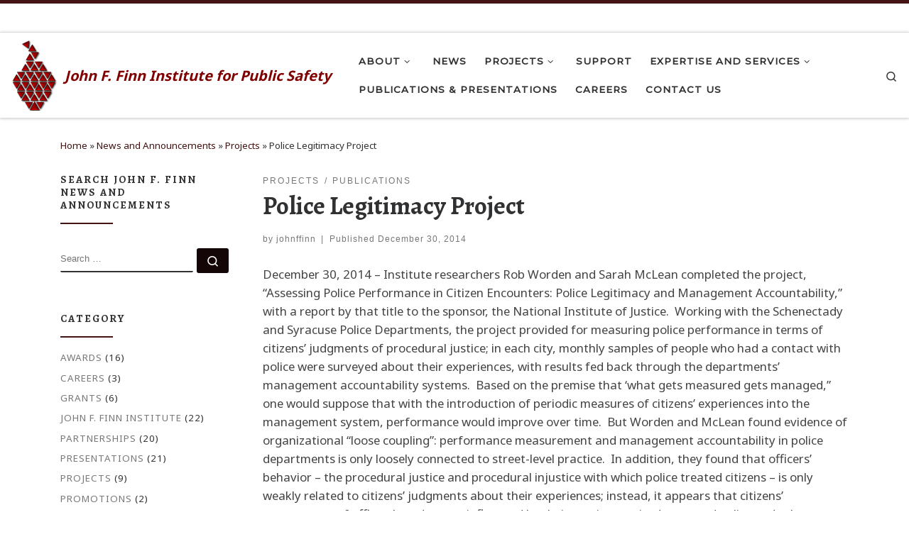

--- FILE ---
content_type: text/html; charset=UTF-8
request_url: https://finninstitute.com/police-legitimacy-project/
body_size: 16995
content:
<!DOCTYPE html>
<!--[if IE 7]>
<html class="ie ie7" dir="ltr" lang="en">
<![endif]-->
<!--[if IE 8]>
<html class="ie ie8" dir="ltr" lang="en">
<![endif]-->
<!--[if !(IE 7) | !(IE 8)  ]><!-->
<html dir="ltr" lang="en" class="no-js">
<!--<![endif]-->
  <head>
  <meta charset="UTF-8" />
  <meta http-equiv="X-UA-Compatible" content="IE=EDGE" />
  <meta name="viewport" content="width=device-width, initial-scale=1.0" />
  <link rel="profile"  href="https://gmpg.org/xfn/11" />
  <link rel="pingback" href="https://finninstitute.com/xmlrpc.php" />
<script>(function(html){html.className = html.className.replace(/\bno-js\b/,'js')})(document.documentElement);</script>
        <style id="wfc-base-style" type="text/css">
             .wfc-reset-menu-item-first-letter .navbar .nav>li>a:first-letter {font-size: inherit;}.format-icon:before {color: #5A5A5A;}article .format-icon.tc-hide-icon:before, .safari article.format-video .format-icon.tc-hide-icon:before, .chrome article.format-video .format-icon.tc-hide-icon:before, .safari article.format-image .format-icon.tc-hide-icon:before, .chrome article.format-image .format-icon.tc-hide-icon:before, .safari article.format-gallery .format-icon.tc-hide-icon:before, .safari article.attachment .format-icon.tc-hide-icon:before, .chrome article.format-gallery .format-icon.tc-hide-icon:before, .chrome article.attachment .format-icon.tc-hide-icon:before {content: none!important;}h2#tc-comment-title.tc-hide-icon:before {content: none!important;}.archive .archive-header h1.format-icon.tc-hide-icon:before {content: none!important;}.tc-sidebar h3.widget-title.tc-hide-icon:before {content: none!important;}.footer-widgets h3.widget-title.tc-hide-icon:before {content: none!important;}.tc-hide-icon i, i.tc-hide-icon {display: none !important;}.carousel-control {font-family: "Helvetica Neue", Helvetica, Arial, sans-serif;}.social-block a {font-size: 18px;}footer#footer .colophon .social-block a {font-size: 16px;}.social-block.widget_social a {font-size: 14px;}
        </style>
        <link rel="stylesheet" id="tc-front-gfonts" href="//fonts.googleapis.com/css?family=Abril+Fatface:regular%7CMontserrat:500%7CMontserrat:300%7CMontserrat:200%7CNoto+Sans:regular%7CNoto+Sans:700&display=swap"><style id="wfc-style-fonts-post_hone" type="text/css" data-origin="server">
/* Setting : H1 headings */ 
#content .entry-content h1 {
font-family : 'Abril Fatface'!important;
}

</style><style id="wfc-style-fonts-post_htwo" type="text/css" data-origin="server">
/* Setting : H2 headings */ 
#content .entry-content h2 {
font-family : 'Montserrat'!important;
}

</style><style id="wfc-style-fonts-post_hthree" type="text/css" data-origin="server">
/* Setting : H3 headings */ 
#content .entry-content h3 {
font-family : 'Montserrat'!important;
}

</style><style id="wfc-style-fonts-post_hfour" type="text/css" data-origin="server">
/* Setting : H4 headings */ 
#content .entry-content h4 {
font-family : 'Montserrat'!important;
}

</style><style id="wfc-style-fonts-body" type="text/css" data-origin="server">
/* Setting : Default website font */ 
body {
font-family : 'Noto Sans'!important;
}

</style><style id="wfc-style-fonts-menu_items" type="text/css" data-origin="server">
/* Setting : Menu items */ 
.tc-header .nav__menu li a.nav__link, .tc-sn .nav__menu li a.nav__link, [class*=nav__menu] .nav__link-wrapper .caret__dropdown-toggler {
font-family : 'Montserrat'!important;
}

</style><style id="wfc-style-fonts-fp_title" type="text/css" data-origin="server">
/* Setting : Featured pages title */ 
.widget-front h4, .fpc-marketing .fpc-widget-front .fp-title {
font-family : 'Abril Fatface'!important;
}

</style><style id="wfc-style-fonts-fp_text" type="text/css" data-origin="server">
/* Setting : Featured pages text */ 
.widget-front p, .fpc-marketing .fpc-widget-front .fp-excerpt {
font-family : 'Noto Sans'!important;
}

</style><style id="wfc-style-fonts-site_title" type="text/css" data-origin="server">
/* Setting : Site title */ 
.tc-header .branding .navbar-brand-sitename {
font-family : Arial Black,Arial Black,Gadget,sans-serif!important;
}

</style><style id="wfc-style-fonts-site_description" type="text/css" data-origin="server">
/* Setting : Site description */ 
.tc-header .header-tagline {
font-family : 'Noto Sans'!important;
}

</style><title>Police Legitimacy Project | John F. Finn</title>

		<!-- All in One SEO 4.9.3 - aioseo.com -->
	<meta name="robots" content="max-image-preview:large" />
	<meta name="author" content="johnffinn"/>
	<meta name="google-site-verification" content="https://finninstitute.com" />
	<link rel="canonical" href="https://finninstitute.com/police-legitimacy-project/" />
	<meta name="generator" content="All in One SEO (AIOSEO) 4.9.3" />
		<script type="application/ld+json" class="aioseo-schema">
			{"@context":"https:\/\/schema.org","@graph":[{"@type":"Article","@id":"https:\/\/finninstitute.com\/police-legitimacy-project\/#article","name":"Police Legitimacy Project | John F. Finn","headline":"Police Legitimacy Project","author":{"@id":"https:\/\/finninstitute.com\/author\/johnffinn\/#author"},"publisher":{"@id":"https:\/\/finninstitute.com\/#organization"},"image":{"@type":"ImageObject","url":"https:\/\/finninstitute.com\/wp-content\/uploads\/2016\/10\/250x270FINN.jpg","width":250,"height":270,"caption":"John F. Finn Institute"},"datePublished":"2014-12-30T04:11:10-05:00","dateModified":"2018-10-11T04:14:47-04:00","inLanguage":"en","mainEntityOfPage":{"@id":"https:\/\/finninstitute.com\/police-legitimacy-project\/#webpage"},"isPartOf":{"@id":"https:\/\/finninstitute.com\/police-legitimacy-project\/#webpage"},"articleSection":"Projects, Publications, National Institute of Justice, Robert E. Worden Ph.D., Sarah J. McLean Ph.D., Schenectady Police, Syracuse Police"},{"@type":"BreadcrumbList","@id":"https:\/\/finninstitute.com\/police-legitimacy-project\/#breadcrumblist","itemListElement":[{"@type":"ListItem","@id":"https:\/\/finninstitute.com#listItem","position":1,"name":"Home","item":"https:\/\/finninstitute.com","nextItem":{"@type":"ListItem","@id":"https:\/\/finninstitute.com\/category\/projects\/#listItem","name":"Projects"}},{"@type":"ListItem","@id":"https:\/\/finninstitute.com\/category\/projects\/#listItem","position":2,"name":"Projects","item":"https:\/\/finninstitute.com\/category\/projects\/","nextItem":{"@type":"ListItem","@id":"https:\/\/finninstitute.com\/police-legitimacy-project\/#listItem","name":"Police Legitimacy Project"},"previousItem":{"@type":"ListItem","@id":"https:\/\/finninstitute.com#listItem","name":"Home"}},{"@type":"ListItem","@id":"https:\/\/finninstitute.com\/police-legitimacy-project\/#listItem","position":3,"name":"Police Legitimacy Project","previousItem":{"@type":"ListItem","@id":"https:\/\/finninstitute.com\/category\/projects\/#listItem","name":"Projects"}}]},{"@type":"Organization","@id":"https:\/\/finninstitute.com\/#organization","name":"John F. Finn","description":"John F. Finn Institute for Public Safety","url":"https:\/\/finninstitute.com\/"},{"@type":"Person","@id":"https:\/\/finninstitute.com\/author\/johnffinn\/#author","url":"https:\/\/finninstitute.com\/author\/johnffinn\/","name":"johnffinn","image":{"@type":"ImageObject","@id":"https:\/\/finninstitute.com\/police-legitimacy-project\/#authorImage","url":"https:\/\/secure.gravatar.com\/avatar\/da83aaa599028dba51c15b91b9cec577f9a1245cabf59701fe33b74cebb17e38?s=96&d=mm&r=g","width":96,"height":96,"caption":"johnffinn"}},{"@type":"WebPage","@id":"https:\/\/finninstitute.com\/police-legitimacy-project\/#webpage","url":"https:\/\/finninstitute.com\/police-legitimacy-project\/","name":"Police Legitimacy Project | John F. Finn","inLanguage":"en","isPartOf":{"@id":"https:\/\/finninstitute.com\/#website"},"breadcrumb":{"@id":"https:\/\/finninstitute.com\/police-legitimacy-project\/#breadcrumblist"},"author":{"@id":"https:\/\/finninstitute.com\/author\/johnffinn\/#author"},"creator":{"@id":"https:\/\/finninstitute.com\/author\/johnffinn\/#author"},"image":{"@type":"ImageObject","url":"https:\/\/finninstitute.com\/wp-content\/uploads\/2016\/10\/250x270FINN.jpg","@id":"https:\/\/finninstitute.com\/police-legitimacy-project\/#mainImage","width":250,"height":270,"caption":"John F. Finn Institute"},"primaryImageOfPage":{"@id":"https:\/\/finninstitute.com\/police-legitimacy-project\/#mainImage"},"datePublished":"2014-12-30T04:11:10-05:00","dateModified":"2018-10-11T04:14:47-04:00"},{"@type":"WebSite","@id":"https:\/\/finninstitute.com\/#website","url":"https:\/\/finninstitute.com\/","name":"John F. Finn","description":"John F. Finn Institute for Public Safety","inLanguage":"en","publisher":{"@id":"https:\/\/finninstitute.com\/#organization"}}]}
		</script>
		<!-- All in One SEO -->

<link rel="alternate" type="application/rss+xml" title="John F. Finn &raquo; Feed" href="https://finninstitute.com/feed/" />
<link rel="alternate" type="application/rss+xml" title="John F. Finn &raquo; Comments Feed" href="https://finninstitute.com/comments/feed/" />
<link rel="alternate" title="oEmbed (JSON)" type="application/json+oembed" href="https://finninstitute.com/wp-json/oembed/1.0/embed?url=https%3A%2F%2Ffinninstitute.com%2Fpolice-legitimacy-project%2F" />
<link rel="alternate" title="oEmbed (XML)" type="text/xml+oembed" href="https://finninstitute.com/wp-json/oembed/1.0/embed?url=https%3A%2F%2Ffinninstitute.com%2Fpolice-legitimacy-project%2F&#038;format=xml" />
<style id='wp-img-auto-sizes-contain-inline-css'>
img:is([sizes=auto i],[sizes^="auto," i]){contain-intrinsic-size:3000px 1500px}
/*# sourceURL=wp-img-auto-sizes-contain-inline-css */
</style>
<style id='wp-emoji-styles-inline-css'>

	img.wp-smiley, img.emoji {
		display: inline !important;
		border: none !important;
		box-shadow: none !important;
		height: 1em !important;
		width: 1em !important;
		margin: 0 0.07em !important;
		vertical-align: -0.1em !important;
		background: none !important;
		padding: 0 !important;
	}
/*# sourceURL=wp-emoji-styles-inline-css */
</style>
<style id='wp-block-library-inline-css'>
:root{--wp-block-synced-color:#7a00df;--wp-block-synced-color--rgb:122,0,223;--wp-bound-block-color:var(--wp-block-synced-color);--wp-editor-canvas-background:#ddd;--wp-admin-theme-color:#007cba;--wp-admin-theme-color--rgb:0,124,186;--wp-admin-theme-color-darker-10:#006ba1;--wp-admin-theme-color-darker-10--rgb:0,107,160.5;--wp-admin-theme-color-darker-20:#005a87;--wp-admin-theme-color-darker-20--rgb:0,90,135;--wp-admin-border-width-focus:2px}@media (min-resolution:192dpi){:root{--wp-admin-border-width-focus:1.5px}}.wp-element-button{cursor:pointer}:root .has-very-light-gray-background-color{background-color:#eee}:root .has-very-dark-gray-background-color{background-color:#313131}:root .has-very-light-gray-color{color:#eee}:root .has-very-dark-gray-color{color:#313131}:root .has-vivid-green-cyan-to-vivid-cyan-blue-gradient-background{background:linear-gradient(135deg,#00d084,#0693e3)}:root .has-purple-crush-gradient-background{background:linear-gradient(135deg,#34e2e4,#4721fb 50%,#ab1dfe)}:root .has-hazy-dawn-gradient-background{background:linear-gradient(135deg,#faaca8,#dad0ec)}:root .has-subdued-olive-gradient-background{background:linear-gradient(135deg,#fafae1,#67a671)}:root .has-atomic-cream-gradient-background{background:linear-gradient(135deg,#fdd79a,#004a59)}:root .has-nightshade-gradient-background{background:linear-gradient(135deg,#330968,#31cdcf)}:root .has-midnight-gradient-background{background:linear-gradient(135deg,#020381,#2874fc)}:root{--wp--preset--font-size--normal:16px;--wp--preset--font-size--huge:42px}.has-regular-font-size{font-size:1em}.has-larger-font-size{font-size:2.625em}.has-normal-font-size{font-size:var(--wp--preset--font-size--normal)}.has-huge-font-size{font-size:var(--wp--preset--font-size--huge)}.has-text-align-center{text-align:center}.has-text-align-left{text-align:left}.has-text-align-right{text-align:right}.has-fit-text{white-space:nowrap!important}#end-resizable-editor-section{display:none}.aligncenter{clear:both}.items-justified-left{justify-content:flex-start}.items-justified-center{justify-content:center}.items-justified-right{justify-content:flex-end}.items-justified-space-between{justify-content:space-between}.screen-reader-text{border:0;clip-path:inset(50%);height:1px;margin:-1px;overflow:hidden;padding:0;position:absolute;width:1px;word-wrap:normal!important}.screen-reader-text:focus{background-color:#ddd;clip-path:none;color:#444;display:block;font-size:1em;height:auto;left:5px;line-height:normal;padding:15px 23px 14px;text-decoration:none;top:5px;width:auto;z-index:100000}html :where(.has-border-color){border-style:solid}html :where([style*=border-top-color]){border-top-style:solid}html :where([style*=border-right-color]){border-right-style:solid}html :where([style*=border-bottom-color]){border-bottom-style:solid}html :where([style*=border-left-color]){border-left-style:solid}html :where([style*=border-width]){border-style:solid}html :where([style*=border-top-width]){border-top-style:solid}html :where([style*=border-right-width]){border-right-style:solid}html :where([style*=border-bottom-width]){border-bottom-style:solid}html :where([style*=border-left-width]){border-left-style:solid}html :where(img[class*=wp-image-]){height:auto;max-width:100%}:where(figure){margin:0 0 1em}html :where(.is-position-sticky){--wp-admin--admin-bar--position-offset:var(--wp-admin--admin-bar--height,0px)}@media screen and (max-width:600px){html :where(.is-position-sticky){--wp-admin--admin-bar--position-offset:0px}}

/*# sourceURL=wp-block-library-inline-css */
</style><style id='global-styles-inline-css'>
:root{--wp--preset--aspect-ratio--square: 1;--wp--preset--aspect-ratio--4-3: 4/3;--wp--preset--aspect-ratio--3-4: 3/4;--wp--preset--aspect-ratio--3-2: 3/2;--wp--preset--aspect-ratio--2-3: 2/3;--wp--preset--aspect-ratio--16-9: 16/9;--wp--preset--aspect-ratio--9-16: 9/16;--wp--preset--color--black: #000000;--wp--preset--color--cyan-bluish-gray: #abb8c3;--wp--preset--color--white: #ffffff;--wp--preset--color--pale-pink: #f78da7;--wp--preset--color--vivid-red: #cf2e2e;--wp--preset--color--luminous-vivid-orange: #ff6900;--wp--preset--color--luminous-vivid-amber: #fcb900;--wp--preset--color--light-green-cyan: #7bdcb5;--wp--preset--color--vivid-green-cyan: #00d084;--wp--preset--color--pale-cyan-blue: #8ed1fc;--wp--preset--color--vivid-cyan-blue: #0693e3;--wp--preset--color--vivid-purple: #9b51e0;--wp--preset--gradient--vivid-cyan-blue-to-vivid-purple: linear-gradient(135deg,rgb(6,147,227) 0%,rgb(155,81,224) 100%);--wp--preset--gradient--light-green-cyan-to-vivid-green-cyan: linear-gradient(135deg,rgb(122,220,180) 0%,rgb(0,208,130) 100%);--wp--preset--gradient--luminous-vivid-amber-to-luminous-vivid-orange: linear-gradient(135deg,rgb(252,185,0) 0%,rgb(255,105,0) 100%);--wp--preset--gradient--luminous-vivid-orange-to-vivid-red: linear-gradient(135deg,rgb(255,105,0) 0%,rgb(207,46,46) 100%);--wp--preset--gradient--very-light-gray-to-cyan-bluish-gray: linear-gradient(135deg,rgb(238,238,238) 0%,rgb(169,184,195) 100%);--wp--preset--gradient--cool-to-warm-spectrum: linear-gradient(135deg,rgb(74,234,220) 0%,rgb(151,120,209) 20%,rgb(207,42,186) 40%,rgb(238,44,130) 60%,rgb(251,105,98) 80%,rgb(254,248,76) 100%);--wp--preset--gradient--blush-light-purple: linear-gradient(135deg,rgb(255,206,236) 0%,rgb(152,150,240) 100%);--wp--preset--gradient--blush-bordeaux: linear-gradient(135deg,rgb(254,205,165) 0%,rgb(254,45,45) 50%,rgb(107,0,62) 100%);--wp--preset--gradient--luminous-dusk: linear-gradient(135deg,rgb(255,203,112) 0%,rgb(199,81,192) 50%,rgb(65,88,208) 100%);--wp--preset--gradient--pale-ocean: linear-gradient(135deg,rgb(255,245,203) 0%,rgb(182,227,212) 50%,rgb(51,167,181) 100%);--wp--preset--gradient--electric-grass: linear-gradient(135deg,rgb(202,248,128) 0%,rgb(113,206,126) 100%);--wp--preset--gradient--midnight: linear-gradient(135deg,rgb(2,3,129) 0%,rgb(40,116,252) 100%);--wp--preset--font-size--small: 13px;--wp--preset--font-size--medium: 20px;--wp--preset--font-size--large: 36px;--wp--preset--font-size--x-large: 42px;--wp--preset--spacing--20: 0.44rem;--wp--preset--spacing--30: 0.67rem;--wp--preset--spacing--40: 1rem;--wp--preset--spacing--50: 1.5rem;--wp--preset--spacing--60: 2.25rem;--wp--preset--spacing--70: 3.38rem;--wp--preset--spacing--80: 5.06rem;--wp--preset--shadow--natural: 6px 6px 9px rgba(0, 0, 0, 0.2);--wp--preset--shadow--deep: 12px 12px 50px rgba(0, 0, 0, 0.4);--wp--preset--shadow--sharp: 6px 6px 0px rgba(0, 0, 0, 0.2);--wp--preset--shadow--outlined: 6px 6px 0px -3px rgb(255, 255, 255), 6px 6px rgb(0, 0, 0);--wp--preset--shadow--crisp: 6px 6px 0px rgb(0, 0, 0);}:where(.is-layout-flex){gap: 0.5em;}:where(.is-layout-grid){gap: 0.5em;}body .is-layout-flex{display: flex;}.is-layout-flex{flex-wrap: wrap;align-items: center;}.is-layout-flex > :is(*, div){margin: 0;}body .is-layout-grid{display: grid;}.is-layout-grid > :is(*, div){margin: 0;}:where(.wp-block-columns.is-layout-flex){gap: 2em;}:where(.wp-block-columns.is-layout-grid){gap: 2em;}:where(.wp-block-post-template.is-layout-flex){gap: 1.25em;}:where(.wp-block-post-template.is-layout-grid){gap: 1.25em;}.has-black-color{color: var(--wp--preset--color--black) !important;}.has-cyan-bluish-gray-color{color: var(--wp--preset--color--cyan-bluish-gray) !important;}.has-white-color{color: var(--wp--preset--color--white) !important;}.has-pale-pink-color{color: var(--wp--preset--color--pale-pink) !important;}.has-vivid-red-color{color: var(--wp--preset--color--vivid-red) !important;}.has-luminous-vivid-orange-color{color: var(--wp--preset--color--luminous-vivid-orange) !important;}.has-luminous-vivid-amber-color{color: var(--wp--preset--color--luminous-vivid-amber) !important;}.has-light-green-cyan-color{color: var(--wp--preset--color--light-green-cyan) !important;}.has-vivid-green-cyan-color{color: var(--wp--preset--color--vivid-green-cyan) !important;}.has-pale-cyan-blue-color{color: var(--wp--preset--color--pale-cyan-blue) !important;}.has-vivid-cyan-blue-color{color: var(--wp--preset--color--vivid-cyan-blue) !important;}.has-vivid-purple-color{color: var(--wp--preset--color--vivid-purple) !important;}.has-black-background-color{background-color: var(--wp--preset--color--black) !important;}.has-cyan-bluish-gray-background-color{background-color: var(--wp--preset--color--cyan-bluish-gray) !important;}.has-white-background-color{background-color: var(--wp--preset--color--white) !important;}.has-pale-pink-background-color{background-color: var(--wp--preset--color--pale-pink) !important;}.has-vivid-red-background-color{background-color: var(--wp--preset--color--vivid-red) !important;}.has-luminous-vivid-orange-background-color{background-color: var(--wp--preset--color--luminous-vivid-orange) !important;}.has-luminous-vivid-amber-background-color{background-color: var(--wp--preset--color--luminous-vivid-amber) !important;}.has-light-green-cyan-background-color{background-color: var(--wp--preset--color--light-green-cyan) !important;}.has-vivid-green-cyan-background-color{background-color: var(--wp--preset--color--vivid-green-cyan) !important;}.has-pale-cyan-blue-background-color{background-color: var(--wp--preset--color--pale-cyan-blue) !important;}.has-vivid-cyan-blue-background-color{background-color: var(--wp--preset--color--vivid-cyan-blue) !important;}.has-vivid-purple-background-color{background-color: var(--wp--preset--color--vivid-purple) !important;}.has-black-border-color{border-color: var(--wp--preset--color--black) !important;}.has-cyan-bluish-gray-border-color{border-color: var(--wp--preset--color--cyan-bluish-gray) !important;}.has-white-border-color{border-color: var(--wp--preset--color--white) !important;}.has-pale-pink-border-color{border-color: var(--wp--preset--color--pale-pink) !important;}.has-vivid-red-border-color{border-color: var(--wp--preset--color--vivid-red) !important;}.has-luminous-vivid-orange-border-color{border-color: var(--wp--preset--color--luminous-vivid-orange) !important;}.has-luminous-vivid-amber-border-color{border-color: var(--wp--preset--color--luminous-vivid-amber) !important;}.has-light-green-cyan-border-color{border-color: var(--wp--preset--color--light-green-cyan) !important;}.has-vivid-green-cyan-border-color{border-color: var(--wp--preset--color--vivid-green-cyan) !important;}.has-pale-cyan-blue-border-color{border-color: var(--wp--preset--color--pale-cyan-blue) !important;}.has-vivid-cyan-blue-border-color{border-color: var(--wp--preset--color--vivid-cyan-blue) !important;}.has-vivid-purple-border-color{border-color: var(--wp--preset--color--vivid-purple) !important;}.has-vivid-cyan-blue-to-vivid-purple-gradient-background{background: var(--wp--preset--gradient--vivid-cyan-blue-to-vivid-purple) !important;}.has-light-green-cyan-to-vivid-green-cyan-gradient-background{background: var(--wp--preset--gradient--light-green-cyan-to-vivid-green-cyan) !important;}.has-luminous-vivid-amber-to-luminous-vivid-orange-gradient-background{background: var(--wp--preset--gradient--luminous-vivid-amber-to-luminous-vivid-orange) !important;}.has-luminous-vivid-orange-to-vivid-red-gradient-background{background: var(--wp--preset--gradient--luminous-vivid-orange-to-vivid-red) !important;}.has-very-light-gray-to-cyan-bluish-gray-gradient-background{background: var(--wp--preset--gradient--very-light-gray-to-cyan-bluish-gray) !important;}.has-cool-to-warm-spectrum-gradient-background{background: var(--wp--preset--gradient--cool-to-warm-spectrum) !important;}.has-blush-light-purple-gradient-background{background: var(--wp--preset--gradient--blush-light-purple) !important;}.has-blush-bordeaux-gradient-background{background: var(--wp--preset--gradient--blush-bordeaux) !important;}.has-luminous-dusk-gradient-background{background: var(--wp--preset--gradient--luminous-dusk) !important;}.has-pale-ocean-gradient-background{background: var(--wp--preset--gradient--pale-ocean) !important;}.has-electric-grass-gradient-background{background: var(--wp--preset--gradient--electric-grass) !important;}.has-midnight-gradient-background{background: var(--wp--preset--gradient--midnight) !important;}.has-small-font-size{font-size: var(--wp--preset--font-size--small) !important;}.has-medium-font-size{font-size: var(--wp--preset--font-size--medium) !important;}.has-large-font-size{font-size: var(--wp--preset--font-size--large) !important;}.has-x-large-font-size{font-size: var(--wp--preset--font-size--x-large) !important;}
/*# sourceURL=global-styles-inline-css */
</style>

<style id='classic-theme-styles-inline-css'>
/*! This file is auto-generated */
.wp-block-button__link{color:#fff;background-color:#32373c;border-radius:9999px;box-shadow:none;text-decoration:none;padding:calc(.667em + 2px) calc(1.333em + 2px);font-size:1.125em}.wp-block-file__button{background:#32373c;color:#fff;text-decoration:none}
/*# sourceURL=/wp-includes/css/classic-themes.min.css */
</style>
<link rel='stylesheet' id='ctf_styles-css' href='https://finninstitute.com/wp-content/plugins/custom-twitter-feeds/css/ctf-styles.min.css?ver=2.3.1' media='all' />
<link rel='stylesheet' id='customizr-main-css' href='https://finninstitute.com/wp-content/themes/customizr-pro/assets/front/css/style.min.css?ver=2.4.27' media='all' />
<style id='customizr-main-inline-css'>
::-moz-selection{background-color:#441313}::selection{background-color:#441313}a,.btn-skin:active,.btn-skin:focus,.btn-skin:hover,.btn-skin.inverted,.grid-container__classic .post-type__icon,.post-type__icon:hover .icn-format,.grid-container__classic .post-type__icon:hover .icn-format,[class*='grid-container__'] .entry-title a.czr-title:hover,input[type=checkbox]:checked::before{color:#441313}.czr-css-loader > div ,.btn-skin,.btn-skin:active,.btn-skin:focus,.btn-skin:hover,.btn-skin-h-dark,.btn-skin-h-dark.inverted:active,.btn-skin-h-dark.inverted:focus,.btn-skin-h-dark.inverted:hover{border-color:#441313}.tc-header.border-top{border-top-color:#441313}[class*='grid-container__'] .entry-title a:hover::after,.grid-container__classic .post-type__icon,.btn-skin,.btn-skin.inverted:active,.btn-skin.inverted:focus,.btn-skin.inverted:hover,.btn-skin-h-dark,.btn-skin-h-dark.inverted:active,.btn-skin-h-dark.inverted:focus,.btn-skin-h-dark.inverted:hover,.sidebar .widget-title::after,input[type=radio]:checked::before{background-color:#441313}.btn-skin-light:active,.btn-skin-light:focus,.btn-skin-light:hover,.btn-skin-light.inverted{color:#802424}input:not([type='submit']):not([type='button']):not([type='number']):not([type='checkbox']):not([type='radio']):focus,textarea:focus,.btn-skin-light,.btn-skin-light.inverted,.btn-skin-light:active,.btn-skin-light:focus,.btn-skin-light:hover,.btn-skin-light.inverted:active,.btn-skin-light.inverted:focus,.btn-skin-light.inverted:hover{border-color:#802424}.btn-skin-light,.btn-skin-light.inverted:active,.btn-skin-light.inverted:focus,.btn-skin-light.inverted:hover{background-color:#802424}.btn-skin-lightest:active,.btn-skin-lightest:focus,.btn-skin-lightest:hover,.btn-skin-lightest.inverted{color:#942929}.btn-skin-lightest,.btn-skin-lightest.inverted,.btn-skin-lightest:active,.btn-skin-lightest:focus,.btn-skin-lightest:hover,.btn-skin-lightest.inverted:active,.btn-skin-lightest.inverted:focus,.btn-skin-lightest.inverted:hover{border-color:#942929}.btn-skin-lightest,.btn-skin-lightest.inverted:active,.btn-skin-lightest.inverted:focus,.btn-skin-lightest.inverted:hover{background-color:#942929}.pagination,a:hover,a:focus,a:active,.btn-skin-dark:active,.btn-skin-dark:focus,.btn-skin-dark:hover,.btn-skin-dark.inverted,.btn-skin-dark-oh:active,.btn-skin-dark-oh:focus,.btn-skin-dark-oh:hover,.post-info a:not(.btn):hover,.grid-container__classic .post-type__icon .icn-format,[class*='grid-container__'] .hover .entry-title a,.widget-area a:not(.btn):hover,a.czr-format-link:hover,.format-link.hover a.czr-format-link,button[type=submit]:hover,button[type=submit]:active,button[type=submit]:focus,input[type=submit]:hover,input[type=submit]:active,input[type=submit]:focus,.tabs .nav-link:hover,.tabs .nav-link.active,.tabs .nav-link.active:hover,.tabs .nav-link.active:focus{color:#140606}.grid-container__classic.tc-grid-border .grid__item,.btn-skin-dark,.btn-skin-dark.inverted,button[type=submit],input[type=submit],.btn-skin-dark:active,.btn-skin-dark:focus,.btn-skin-dark:hover,.btn-skin-dark.inverted:active,.btn-skin-dark.inverted:focus,.btn-skin-dark.inverted:hover,.btn-skin-h-dark:active,.btn-skin-h-dark:focus,.btn-skin-h-dark:hover,.btn-skin-h-dark.inverted,.btn-skin-h-dark.inverted,.btn-skin-h-dark.inverted,.btn-skin-dark-oh:active,.btn-skin-dark-oh:focus,.btn-skin-dark-oh:hover,.btn-skin-dark-oh.inverted:active,.btn-skin-dark-oh.inverted:focus,.btn-skin-dark-oh.inverted:hover,button[type=submit]:hover,button[type=submit]:active,button[type=submit]:focus,input[type=submit]:hover,input[type=submit]:active,input[type=submit]:focus{border-color:#140606}.btn-skin-dark,.btn-skin-dark.inverted:active,.btn-skin-dark.inverted:focus,.btn-skin-dark.inverted:hover,.btn-skin-h-dark:active,.btn-skin-h-dark:focus,.btn-skin-h-dark:hover,.btn-skin-h-dark.inverted,.btn-skin-h-dark.inverted,.btn-skin-h-dark.inverted,.btn-skin-dark-oh.inverted:active,.btn-skin-dark-oh.inverted:focus,.btn-skin-dark-oh.inverted:hover,.grid-container__classic .post-type__icon:hover,button[type=submit],input[type=submit],.czr-link-hover-underline .widgets-list-layout-links a:not(.btn)::before,.czr-link-hover-underline .widget_archive a:not(.btn)::before,.czr-link-hover-underline .widget_nav_menu a:not(.btn)::before,.czr-link-hover-underline .widget_rss ul a:not(.btn)::before,.czr-link-hover-underline .widget_recent_entries a:not(.btn)::before,.czr-link-hover-underline .widget_categories a:not(.btn)::before,.czr-link-hover-underline .widget_meta a:not(.btn)::before,.czr-link-hover-underline .widget_recent_comments a:not(.btn)::before,.czr-link-hover-underline .widget_pages a:not(.btn)::before,.czr-link-hover-underline .widget_calendar a:not(.btn)::before,[class*='grid-container__'] .hover .entry-title a::after,a.czr-format-link::before,.comment-author a::before,.comment-link::before,.tabs .nav-link.active::before{background-color:#140606}.btn-skin-dark-shaded:active,.btn-skin-dark-shaded:focus,.btn-skin-dark-shaded:hover,.btn-skin-dark-shaded.inverted{background-color:rgba(20,6,6,0.2)}.btn-skin-dark-shaded,.btn-skin-dark-shaded.inverted:active,.btn-skin-dark-shaded.inverted:focus,.btn-skin-dark-shaded.inverted:hover{background-color:rgba(20,6,6,0.8)}.navbar-brand,.header-tagline,h1,h2,h3,.tc-dropcap { font-family : 'Alegreya';font-weight : 700; }
body { font-family : 'Roboto'; }

.tc-header.border-top { border-top-width: 5px; border-top-style: solid }
      .sticky-enabled .czr-shrink-on .branding__container img {
        height:60px!important;width:auto!important
      }
              .sticky-enabled .czr-shrink-on .navbar-brand-sitename {
                font-size: 0.8em;
                opacity: 0.8;
              }
#czr-push-footer { display: none; visibility: hidden; }
        .czr-sticky-footer #czr-push-footer.sticky-footer-enabled { display: block; }
        
/*# sourceURL=customizr-main-inline-css */
</style>
<link rel='stylesheet' id='customizr-ms-respond-css' href='https://finninstitute.com/wp-content/themes/customizr-pro/assets/front/css/style-modular-scale.min.css?ver=2.4.27' media='all' />
<link rel='stylesheet' id='customizr-style-css' href='https://finninstitute.com/wp-content/themes/customizr-pro-child1/style.css?ver=2.1.1541623832' media='all' />
<script id="jquery-core-js-extra">
var ctf = {"ajax_url":"https://finninstitute.com/wp-admin/admin-ajax.php"};
//# sourceURL=jquery-core-js-extra
</script>
<script id="nb-jquery" src="https://finninstitute.com/wp-includes/js/jquery/jquery.min.js?ver=3.7.1" id="jquery-core-js"></script>
<script src="https://finninstitute.com/wp-includes/js/jquery/jquery-migrate.min.js?ver=3.4.1" id="jquery-migrate-js"></script>
<script src="https://finninstitute.com/wp-content/plugins/flowpaper-lite-pdf-flipbook/assets/lity/lity.min.js" id="lity-js-js"></script>
<script src="https://finninstitute.com/wp-content/themes/customizr-pro/assets/front/js/libs/modernizr.min.js?ver=2.4.27" id="modernizr-js"></script>
<script src="https://finninstitute.com/wp-includes/js/underscore.min.js?ver=1.13.7" id="underscore-js"></script>
<script id="tc-scripts-js-extra">
var CZRParams = {"assetsPath":"https://finninstitute.com/wp-content/themes/customizr-pro/assets/front/","mainScriptUrl":"https://finninstitute.com/wp-content/themes/customizr-pro/assets/front/js/tc-scripts.min.js?2.4.27","deferFontAwesome":"1","fontAwesomeUrl":"https://finninstitute.com/wp-content/themes/customizr-pro/assets/shared/fonts/fa/css/fontawesome-all.min.css?2.4.27","_disabled":[],"centerSliderImg":"1","isLightBoxEnabled":"1","SmoothScroll":{"Enabled":true,"Options":{"touchpadSupport":false}},"isAnchorScrollEnabled":"","anchorSmoothScrollExclude":{"simple":["[class*=edd]",".carousel-control","[data-toggle=\"modal\"]","[data-toggle=\"dropdown\"]","[data-toggle=\"czr-dropdown\"]","[data-toggle=\"tooltip\"]","[data-toggle=\"popover\"]","[data-toggle=\"collapse\"]","[data-toggle=\"czr-collapse\"]","[data-toggle=\"tab\"]","[data-toggle=\"pill\"]","[data-toggle=\"czr-pill\"]","[class*=upme]","[class*=um-]"],"deep":{"classes":[],"ids":[]}},"timerOnScrollAllBrowsers":"1","centerAllImg":"1","HasComments":"","LoadModernizr":"1","stickyHeader":"1","extLinksStyle":"","extLinksTargetExt":"","extLinksSkipSelectors":{"classes":["btn","button"],"ids":[]},"dropcapEnabled":"","dropcapWhere":{"post":"","page":""},"dropcapMinWords":"50","dropcapSkipSelectors":{"tags":["IMG","IFRAME","H1","H2","H3","H4","H5","H6","BLOCKQUOTE","UL","OL"],"classes":["btn"],"id":[]},"imgSmartLoadEnabled":"1","imgSmartLoadOpts":{"parentSelectors":["[class*=grid-container], .article-container",".__before_main_wrapper",".widget-front",".post-related-articles",".tc-singular-thumbnail-wrapper",".sek-module-inner"],"opts":{"excludeImg":[".tc-holder-img"]}},"imgSmartLoadsForSliders":"1","pluginCompats":[],"isWPMobile":"","menuStickyUserSettings":{"desktop":"stick_up","mobile":"stick_up"},"adminAjaxUrl":"https://finninstitute.com/wp-admin/admin-ajax.php","ajaxUrl":"https://finninstitute.com/?czrajax=1","frontNonce":{"id":"CZRFrontNonce","handle":"1437540fe8"},"isDevMode":"","isModernStyle":"1","i18n":{"Permanently dismiss":"Permanently dismiss"},"frontNotifications":{"welcome":{"enabled":false,"content":"","dismissAction":"dismiss_welcome_note_front"}},"preloadGfonts":"1","googleFonts":"Alegreya:700%7CRoboto","version":"2.4.27"};
//# sourceURL=tc-scripts-js-extra
</script>
<script src="https://finninstitute.com/wp-content/themes/customizr-pro/assets/front/js/tc-scripts.min.js?ver=2.4.27" id="tc-scripts-js" defer></script>
<link rel="https://api.w.org/" href="https://finninstitute.com/wp-json/" /><link rel="alternate" title="JSON" type="application/json" href="https://finninstitute.com/wp-json/wp/v2/posts/680" /><link rel="EditURI" type="application/rsd+xml" title="RSD" href="https://finninstitute.com/xmlrpc.php?rsd" />
<meta name="generator" content="WordPress 6.9" />
<link rel='shortlink' href='https://finninstitute.com/?p=680' />
              <link rel="preload" as="font" type="font/woff2" href="https://finninstitute.com/wp-content/themes/customizr-pro/assets/shared/fonts/customizr/customizr.woff2?128396981" crossorigin="anonymous"/>
            <link rel="icon" href="https://finninstitute.com/wp-content/uploads/2018/02/Finn-Logo-135x150.png" sizes="32x32" />
<link rel="icon" href="https://finninstitute.com/wp-content/uploads/2018/02/Finn-Logo.png" sizes="192x192" />
<link rel="apple-touch-icon" href="https://finninstitute.com/wp-content/uploads/2018/02/Finn-Logo.png" />
<meta name="msapplication-TileImage" content="https://finninstitute.com/wp-content/uploads/2018/02/Finn-Logo.png" />
<style id="wfc-style-post_hone" type="text/css" data-origin="server">
/* Setting : H1 headings */ 
#content .entry-content h1 {
font-size : 1.25rem;
font-weight : 500;
color : #800000;
}

/* Setting : H1 headings */ 
#content .entry-content h1:hover {
color : #800000;
}

</style><style id="wfc-style-post_htwo" type="text/css" data-origin="server">
/* Setting : H2 headings */ 
#content .entry-content h2 {
font-size : 1.09rem;
color : #404040;
}

/* Setting : H2 headings */ 
#content .entry-content h2:hover {
color : #f4d58d;
}

</style><style id="wfc-style-post_hthree" type="text/css" data-origin="server">
/* Setting : H3 headings */ 
#content .entry-content h3 {
}

/* Setting : H3 headings */ 
#content .entry-content h3:hover {
color : #800000;
}

</style><style id="wfc-style-post_hfour" type="text/css" data-origin="server">
/* Setting : H4 headings */ 
#content .entry-content h4 {
font-size : 0.91rem;
}

</style><style id="wfc-style-body" type="text/css" data-origin="server">
/* Setting : Default website font */ 
body {
font-size : 0.88rem;
}

</style><style id="wfc-style-fp_title" type="text/css" data-origin="server">
/* Setting : Featured pages title */ 
.widget-front h4, .fpc-marketing .fpc-widget-front .fp-title {
font-size : 1.13rem;
color : #800000;
}

/* Setting : Featured pages title */ 
.widget-front h4:hover, .fpc-marketing .fpc-widget-front .fp-title:hover {
color : #d4d58d;
}

</style><style id="wfc-style-fp_text" type="text/css" data-origin="server">
/* Setting : Featured pages text */ 
.widget-front p, .fpc-marketing .fpc-widget-front .fp-excerpt {
color : #404040;
}

/* Setting : Featured pages text */ 
.widget-front p:hover, .fpc-marketing .fpc-widget-front .fp-excerpt:hover {
color : #800000;
}

</style><style id="wfc-style-site_title" type="text/css" data-origin="server">
/* Setting : Site title */ 
.tc-header .branding .navbar-brand-sitename {
font-size : 1.38rem;
color : #800000;
}

/* Setting : Site title */ 
.tc-header .branding .navbar-brand-sitename:hover {
color : #404040;
}

</style><style id="wfc-style-site_description" type="text/css" data-origin="server">
/* Setting : Site description */ 
.tc-header .header-tagline {
font-size : 1.25rem;
color : #800000;
}

</style></head>

  <body class="nb-3-3-8 nb-pro-1-0-17 nimble-no-local-data-skp__post_post_680 nimble-no-group-site-tmpl-skp__all_post wp-singular post-template-default single single-post postid-680 single-format-standard wp-embed-responsive wp-theme-customizr-pro wp-child-theme-customizr-pro-child1 sek-hide-rc-badge czr-link-hover-underline-off header-skin-light footer-skin-dark czr-l-sidebar tc-center-images czr-full-layout customizr-pro-2-4-27-with-child-theme czr-sticky-footer">
          <a class="screen-reader-text skip-link" href="#content">Skip to content</a>
    
    
    <div id="tc-page-wrap" class="">

      <header class="tpnav-header__header tc-header sl-logo_left sticky-brand-shrink-on sticky-transparent border-top czr-submenu-fade czr-submenu-move" >
    <div class="topbar-navbar__wrapper " >
  <div class="container">
        <div class="row flex-row flex-lg-nowrap justify-content-start justify-content-lg-end align-items-center topbar-navbar__row">
                                <div class="topbar-nav__socials social-links col col-auto ">
          <ul class="socials " >
  <li ><a rel="nofollow noopener noreferrer" class="social-icon icon-feed"  title="Subscribe to my rss feed" aria-label="Subscribe to my rss feed" href="https://finninstitute.com/feed/rss/"  target="_blank"  style="font-size:20px"><i class="fas fa-rss"></i></a></li> <li ><a rel="nofollow noopener noreferrer" class="social-icon icon-linkedin"  title="Follow us on Linkedin" aria-label="Follow us on Linkedin" href="https://www.linkedin.com/company/the-john-f.-finn-institute-for-public-safety-inc./"  target="_blank"  style="font-size:20px"><i class="fab fa-linkedin"></i></a></li> <li ><a  class="social-icon icon-phone"  title="518-456-6323" aria-label="518-456-6323" href="tel:+1-518-456-6323"  target="_blank"  style="font-size:20px"><i class="fas fa-phone"></i></a></li> <li ><a rel="nofollow noopener noreferrer" class="social-icon icon-twitter"  title="Follow us on Twitter" aria-label="Follow us on Twitter" href="http://twitter.com/5x5Lab"  target="_blank"  style="font-size:20px"><i class="fab fa-twitter"></i></a></li></ul>
        </div>
                </div>
      </div>
</div>    <div class="primary-navbar__wrapper d-none d-lg-block has-horizontal-menu has-branding-aside desktop-sticky" >
  <div class="container-fluid">
    <div class="row align-items-center flex-row primary-navbar__row">
      <div class="branding__container col col-auto" >
  <div class="branding align-items-center flex-column ">
    <div class="branding-row d-flex flex-row align-items-center align-self-start">
      <div class="navbar-brand col-auto " >
  <a class="navbar-brand-sitelogo" href="https://finninstitute.com/"  aria-label="John F. Finn | John F. Finn Institute for Public Safety" >
    <img src="https://finninstitute.com/wp-content/uploads/2018/02/Finn-Logo.png" alt="Back Home" class="" width="135" height="195" style="max-width:250px;max-height:100px" data-no-retina>  </a>
</div>
          <div class="branding-aside col-auto flex-column d-flex">
          <span class="header-tagline " >
  John F. Finn Institute for Public Safety</span>

          </div>
                </div>
      </div>
</div>
      <div class="primary-nav__container justify-content-lg-around col col-lg-auto flex-lg-column" >
  <div class="primary-nav__wrapper flex-lg-row align-items-center justify-content-end">
              <nav class="primary-nav__nav col" id="primary-nav">
          <div class="nav__menu-wrapper primary-nav__menu-wrapper justify-content-end czr-open-on-hover" >
<ul id="secondary-menu" class="primary-nav__menu regular-nav nav__menu nav"><li id="menu-item-374" class="menu-item menu-item-type-custom menu-item-object-custom menu-item-has-children czr-dropdown menu-item-374"><a data-toggle="czr-dropdown" aria-haspopup="true" aria-expanded="false" href="#" class="nav__link"><span class="nav__title">About</span><span class="caret__dropdown-toggler"><i class="icn-down-small"></i></span></a>
<ul class="dropdown-menu czr-dropdown-menu">
	<li id="menu-item-375" class="menu-item menu-item-type-post_type menu-item-object-page dropdown-item menu-item-375"><a href="https://finninstitute.com/mission/" class="nav__link"><span class="nav__title">Mission</span></a></li>
	<li id="menu-item-121" class="menu-item menu-item-type-post_type menu-item-object-page dropdown-item menu-item-121"><a href="https://finninstitute.com/history/" class="nav__link"><span class="nav__title">History</span></a></li>
	<li id="menu-item-120" class="menu-item menu-item-type-post_type menu-item-object-page dropdown-item menu-item-120"><a href="https://finninstitute.com/staff/" class="nav__link"><span class="nav__title">Staff</span></a></li>
	<li id="menu-item-119" class="menu-item menu-item-type-post_type menu-item-object-page dropdown-item menu-item-119"><a href="https://finninstitute.com/affiliated-researchers/" class="nav__link"><span class="nav__title">Affiliated Researchers</span></a></li>
</ul>
</li>
<li id="menu-item-117" class="menu-item menu-item-type-post_type menu-item-object-page current_page_parent menu-item-117"><a href="https://finninstitute.com/news-and-announcements/" class="nav__link"><span class="nav__title">News</span></a></li>
<li id="menu-item-372" class="menu-item menu-item-type-custom menu-item-object-custom menu-item-has-children czr-dropdown menu-item-372"><a data-toggle="czr-dropdown" aria-haspopup="true" aria-expanded="false" href="#" class="nav__link"><span class="nav__title">Projects</span><span class="caret__dropdown-toggler"><i class="icn-down-small"></i></span></a>
<ul class="dropdown-menu czr-dropdown-menu">
	<li id="menu-item-318" class="menu-item menu-item-type-post_type menu-item-object-page dropdown-item menu-item-318"><a href="https://finninstitute.com/research-partnerships/" class="nav__link"><span class="nav__title">Research Partnerships</span></a></li>
	<li id="menu-item-319" class="menu-item menu-item-type-post_type menu-item-object-page dropdown-item menu-item-319"><a href="https://finninstitute.com/police-accountability/" class="nav__link"><span class="nav__title">Police Accountability</span></a></li>
	<li id="menu-item-320" class="menu-item menu-item-type-post_type menu-item-object-page dropdown-item menu-item-320"><a href="https://finninstitute.com/police-practice-management/" class="nav__link"><span class="nav__title">Police Practice &#038; Management</span></a></li>
	<li id="menu-item-324" class="menu-item menu-item-type-post_type menu-item-object-page dropdown-item menu-item-324"><a href="https://finninstitute.com/violence-reduction/" class="nav__link"><span class="nav__title">Violence Reduction</span></a></li>
	<li id="menu-item-325" class="menu-item menu-item-type-post_type menu-item-object-page dropdown-item menu-item-325"><a href="https://finninstitute.com/control-of-street-gangs/" class="nav__link"><span class="nav__title">Control of Street Gangs</span></a></li>
	<li id="menu-item-326" class="menu-item menu-item-type-post_type menu-item-object-page dropdown-item menu-item-326"><a href="https://finninstitute.com/juvenile-justice-delinquency-prevention/" class="nav__link"><span class="nav__title">Juvenile Justice &#038; Delinquency Prevention</span></a></li>
	<li id="menu-item-327" class="menu-item menu-item-type-post_type menu-item-object-page dropdown-item menu-item-327"><a href="https://finninstitute.com/crime-control/" class="nav__link"><span class="nav__title">Crime Control</span></a></li>
	<li id="menu-item-323" class="menu-item menu-item-type-post_type menu-item-object-page dropdown-item menu-item-323"><a href="https://finninstitute.com/prosecution-2/" class="nav__link"><span class="nav__title">Prosecution</span></a></li>
	<li id="menu-item-328" class="menu-item menu-item-type-post_type menu-item-object-page dropdown-item menu-item-328"><a href="https://finninstitute.com/adjudication/" class="nav__link"><span class="nav__title">Adjudication</span></a></li>
</ul>
</li>
<li id="menu-item-111" class="menu-item menu-item-type-post_type menu-item-object-page menu-item-111"><a href="https://finninstitute.com/support/" class="nav__link"><span class="nav__title">Support</span></a></li>
<li id="menu-item-382" class="menu-item menu-item-type-custom menu-item-object-custom menu-item-has-children czr-dropdown menu-item-382"><a data-toggle="czr-dropdown" aria-haspopup="true" aria-expanded="false" href="#" class="nav__link"><span class="nav__title">Expertise and Services</span><span class="caret__dropdown-toggler"><i class="icn-down-small"></i></span></a>
<ul class="dropdown-menu czr-dropdown-menu">
	<li id="menu-item-112" class="menu-item menu-item-type-post_type menu-item-object-page dropdown-item menu-item-112"><a href="https://finninstitute.com/overview/" class="nav__link"><span class="nav__title">Overview</span></a></li>
	<li id="menu-item-115" class="menu-item menu-item-type-post_type menu-item-object-page dropdown-item menu-item-115"><a href="https://finninstitute.com/research/" class="nav__link"><span class="nav__title">Research</span></a></li>
	<li id="menu-item-114" class="menu-item menu-item-type-post_type menu-item-object-page dropdown-item menu-item-114"><a href="https://finninstitute.com/technical-assistance/" class="nav__link"><span class="nav__title">Technical Assistance</span></a></li>
	<li id="menu-item-113" class="menu-item menu-item-type-post_type menu-item-object-page dropdown-item menu-item-113"><a href="https://finninstitute.com/research-methodologies/" class="nav__link"><span class="nav__title">Research Methodologies</span></a></li>
</ul>
</li>
<li id="menu-item-229" class="menu-item menu-item-type-post_type menu-item-object-page menu-item-229"><a href="https://finninstitute.com/publications-resources/" class="nav__link"><span class="nav__title">Publications &#038; Presentations</span></a></li>
<li id="menu-item-110" class="menu-item menu-item-type-post_type menu-item-object-page menu-item-110"><a href="https://finninstitute.com/careers-at-the-institute/" class="nav__link"><span class="nav__title">Careers</span></a></li>
<li id="menu-item-80" class="menu-item menu-item-type-post_type menu-item-object-page menu-item-80"><a href="https://finninstitute.com/contact/" class="nav__link"><span class="nav__title">Contact Us</span></a></li>
</ul></div>        </nav>
    <div class="primary-nav__utils nav__utils col-auto" >
    <ul class="nav utils flex-row flex-nowrap regular-nav">
      <li class="nav__search " >
  <a href="#" class="search-toggle_btn icn-search czr-overlay-toggle_btn"  aria-expanded="false"><span class="sr-only">Search</span></a>
        <div class="czr-search-expand">
      <div class="czr-search-expand-inner"><div class="search-form__container " >
  <form action="https://finninstitute.com/" method="get" class="czr-form search-form">
    <div class="form-group czr-focus">
            <label for="s-69724e1e8c5e3" id="lsearch-69724e1e8c5e3">
        <span class="screen-reader-text">Search</span>
        <input id="s-69724e1e8c5e3" class="form-control czr-search-field" name="s" type="search" value="" aria-describedby="lsearch-69724e1e8c5e3" placeholder="Search &hellip;">
      </label>
      <button type="submit" class="button"><i class="icn-search"></i><span class="screen-reader-text">Search &hellip;</span></button>
    </div>
  </form>
</div></div>
    </div>
    </li>
    </ul>
</div>  </div>
</div>
    </div>
  </div>
</div>    <div class="mobile-navbar__wrapper d-lg-none mobile-sticky" >
    <div class="branding__container justify-content-between align-items-center container-fluid" >
  <div class="branding flex-column">
    <div class="branding-row d-flex align-self-start flex-row align-items-center">
      <div class="navbar-brand col-auto " >
  <a class="navbar-brand-sitelogo" href="https://finninstitute.com/"  aria-label="John F. Finn | John F. Finn Institute for Public Safety" >
    <img src="https://finninstitute.com/wp-content/uploads/2018/02/Finn-Logo.png" alt="Back Home" class="" width="135" height="195" style="max-width:250px;max-height:100px" data-no-retina>  </a>
</div>
    </div>
    <span class="header-tagline col col-auto" >
  John F. Finn Institute for Public Safety</span>

  </div>
  <div class="mobile-utils__wrapper nav__utils regular-nav">
    <ul class="nav utils row flex-row flex-nowrap">
      <li class="hamburger-toggler__container " >
  <button class="ham-toggler-menu czr-collapsed" data-toggle="czr-collapse" data-target="#mobile-nav"><span class="ham__toggler-span-wrapper"><span class="line line-1"></span><span class="line line-2"></span><span class="line line-3"></span></span><span class="screen-reader-text">Menu</span></button>
</li>
    </ul>
  </div>
</div>
<div class="mobile-nav__container " >
   <nav class="mobile-nav__nav flex-column czr-collapse" id="mobile-nav">
      <div class="mobile-nav__inner container-fluid">
      <div class="header-search__container ">
  <div class="search-form__container " >
  <form action="https://finninstitute.com/" method="get" class="czr-form search-form">
    <div class="form-group czr-focus">
            <label for="s-69724e1e8da6b" id="lsearch-69724e1e8da6b">
        <span class="screen-reader-text">Search</span>
        <input id="s-69724e1e8da6b" class="form-control czr-search-field" name="s" type="search" value="" aria-describedby="lsearch-69724e1e8da6b" placeholder="Search &hellip;">
      </label>
      <button type="submit" class="button"><i class="icn-search"></i><span class="screen-reader-text">Search &hellip;</span></button>
    </div>
  </form>
</div></div><div class="nav__menu-wrapper mobile-nav__menu-wrapper czr-open-on-click" >
<ul id="mobile-nav-menu" class="mobile-nav__menu vertical-nav nav__menu flex-column nav"><li class="menu-item menu-item-type-custom menu-item-object-custom menu-item-has-children czr-dropdown menu-item-374"><span class="display-flex nav__link-wrapper align-items-start"><a href="#" class="nav__link"><span class="nav__title">About</span></a><button data-toggle="czr-dropdown" aria-haspopup="true" aria-expanded="false" class="caret__dropdown-toggler czr-btn-link"><i class="icn-down-small"></i></button></span>
<ul class="dropdown-menu czr-dropdown-menu">
	<li class="menu-item menu-item-type-post_type menu-item-object-page dropdown-item menu-item-375"><a href="https://finninstitute.com/mission/" class="nav__link"><span class="nav__title">Mission</span></a></li>
	<li class="menu-item menu-item-type-post_type menu-item-object-page dropdown-item menu-item-121"><a href="https://finninstitute.com/history/" class="nav__link"><span class="nav__title">History</span></a></li>
	<li class="menu-item menu-item-type-post_type menu-item-object-page dropdown-item menu-item-120"><a href="https://finninstitute.com/staff/" class="nav__link"><span class="nav__title">Staff</span></a></li>
	<li class="menu-item menu-item-type-post_type menu-item-object-page dropdown-item menu-item-119"><a href="https://finninstitute.com/affiliated-researchers/" class="nav__link"><span class="nav__title">Affiliated Researchers</span></a></li>
</ul>
</li>
<li class="menu-item menu-item-type-post_type menu-item-object-page current_page_parent menu-item-117"><a href="https://finninstitute.com/news-and-announcements/" class="nav__link"><span class="nav__title">News</span></a></li>
<li class="menu-item menu-item-type-custom menu-item-object-custom menu-item-has-children czr-dropdown menu-item-372"><span class="display-flex nav__link-wrapper align-items-start"><a href="#" class="nav__link"><span class="nav__title">Projects</span></a><button data-toggle="czr-dropdown" aria-haspopup="true" aria-expanded="false" class="caret__dropdown-toggler czr-btn-link"><i class="icn-down-small"></i></button></span>
<ul class="dropdown-menu czr-dropdown-menu">
	<li class="menu-item menu-item-type-post_type menu-item-object-page dropdown-item menu-item-318"><a href="https://finninstitute.com/research-partnerships/" class="nav__link"><span class="nav__title">Research Partnerships</span></a></li>
	<li class="menu-item menu-item-type-post_type menu-item-object-page dropdown-item menu-item-319"><a href="https://finninstitute.com/police-accountability/" class="nav__link"><span class="nav__title">Police Accountability</span></a></li>
	<li class="menu-item menu-item-type-post_type menu-item-object-page dropdown-item menu-item-320"><a href="https://finninstitute.com/police-practice-management/" class="nav__link"><span class="nav__title">Police Practice &#038; Management</span></a></li>
	<li class="menu-item menu-item-type-post_type menu-item-object-page dropdown-item menu-item-324"><a href="https://finninstitute.com/violence-reduction/" class="nav__link"><span class="nav__title">Violence Reduction</span></a></li>
	<li class="menu-item menu-item-type-post_type menu-item-object-page dropdown-item menu-item-325"><a href="https://finninstitute.com/control-of-street-gangs/" class="nav__link"><span class="nav__title">Control of Street Gangs</span></a></li>
	<li class="menu-item menu-item-type-post_type menu-item-object-page dropdown-item menu-item-326"><a href="https://finninstitute.com/juvenile-justice-delinquency-prevention/" class="nav__link"><span class="nav__title">Juvenile Justice &#038; Delinquency Prevention</span></a></li>
	<li class="menu-item menu-item-type-post_type menu-item-object-page dropdown-item menu-item-327"><a href="https://finninstitute.com/crime-control/" class="nav__link"><span class="nav__title">Crime Control</span></a></li>
	<li class="menu-item menu-item-type-post_type menu-item-object-page dropdown-item menu-item-323"><a href="https://finninstitute.com/prosecution-2/" class="nav__link"><span class="nav__title">Prosecution</span></a></li>
	<li class="menu-item menu-item-type-post_type menu-item-object-page dropdown-item menu-item-328"><a href="https://finninstitute.com/adjudication/" class="nav__link"><span class="nav__title">Adjudication</span></a></li>
</ul>
</li>
<li class="menu-item menu-item-type-post_type menu-item-object-page menu-item-111"><a href="https://finninstitute.com/support/" class="nav__link"><span class="nav__title">Support</span></a></li>
<li class="menu-item menu-item-type-custom menu-item-object-custom menu-item-has-children czr-dropdown menu-item-382"><span class="display-flex nav__link-wrapper align-items-start"><a href="#" class="nav__link"><span class="nav__title">Expertise and Services</span></a><button data-toggle="czr-dropdown" aria-haspopup="true" aria-expanded="false" class="caret__dropdown-toggler czr-btn-link"><i class="icn-down-small"></i></button></span>
<ul class="dropdown-menu czr-dropdown-menu">
	<li class="menu-item menu-item-type-post_type menu-item-object-page dropdown-item menu-item-112"><a href="https://finninstitute.com/overview/" class="nav__link"><span class="nav__title">Overview</span></a></li>
	<li class="menu-item menu-item-type-post_type menu-item-object-page dropdown-item menu-item-115"><a href="https://finninstitute.com/research/" class="nav__link"><span class="nav__title">Research</span></a></li>
	<li class="menu-item menu-item-type-post_type menu-item-object-page dropdown-item menu-item-114"><a href="https://finninstitute.com/technical-assistance/" class="nav__link"><span class="nav__title">Technical Assistance</span></a></li>
	<li class="menu-item menu-item-type-post_type menu-item-object-page dropdown-item menu-item-113"><a href="https://finninstitute.com/research-methodologies/" class="nav__link"><span class="nav__title">Research Methodologies</span></a></li>
</ul>
</li>
<li class="menu-item menu-item-type-post_type menu-item-object-page menu-item-229"><a href="https://finninstitute.com/publications-resources/" class="nav__link"><span class="nav__title">Publications &#038; Presentations</span></a></li>
<li class="menu-item menu-item-type-post_type menu-item-object-page menu-item-110"><a href="https://finninstitute.com/careers-at-the-institute/" class="nav__link"><span class="nav__title">Careers</span></a></li>
<li class="menu-item menu-item-type-post_type menu-item-object-page menu-item-80"><a href="https://finninstitute.com/contact/" class="nav__link"><span class="nav__title">Contact Us</span></a></li>
</ul></div>      </div>
  </nav>
</div></div></header>


  
    <div id="main-wrapper" class="section">

                      

          <div class="czr-hot-crumble container page-breadcrumbs" role="navigation" >
  <div class="row">
        <nav class="breadcrumbs col-12"><span class="trail-begin"><a href="https://finninstitute.com" title="John F. Finn" rel="home" class="trail-begin">Home</a></span> <span class="sep">&raquo;</span> <a href="https://finninstitute.com/news-and-announcements/" title="News and Announcements">News and Announcements</a> <span class="sep">&raquo;</span> <a href="https://finninstitute.com/category/projects/" title="Projects">Projects</a> <span class="sep">&raquo;</span> <span class="trail-end">Police Legitimacy Project</span></nav>  </div>
</div>
          <div class="container" role="main">

            
            <div class="flex-row row column-content-wrapper">

                
                <div id="content" class="col-12 col-md-9 article-container">

                  <article id="post-680" class="post-680 post type-post status-publish format-standard has-post-thumbnail category-projects category-publications tag-national-institute-of-justice tag-robert-e-worden-ph-d tag-sarah-j-mclean-ph-d tag-schenectady-police tag-syracuse-police czr-hentry" >
    <header class="entry-header " >
  <div class="entry-header-inner">
                <div class="tax__container post-info entry-meta">
          <a class="tax__link" href="https://finninstitute.com/category/projects/" title="View all posts in Projects"> <span>Projects</span> </a><a class="tax__link" href="https://finninstitute.com/category/publications/" title="View all posts in Publications"> <span>Publications</span> </a>        </div>
        <h1 class="entry-title">Police Legitimacy Project</h1>
        <div class="header-bottom">
      <div class="post-info">
                  <span class="entry-meta">
        <span class="author-meta">by <span class="author vcard"><span class="author_name"><a class="url fn n" href="https://finninstitute.com/author/johnffinn/" title="View all posts by johnffinn" rel="author">johnffinn</a></span></span></span><span class="v-separator">|</span>Published <a href="https://finninstitute.com/2014/12/30/" title="4:11 am" rel="bookmark"><time class="entry-date published updated" datetime="December 30, 2014">December 30, 2014</time></a></span>      </div>
    </div>
      </div>
</header>  <div class="post-entry tc-content-inner">
    <section class="post-content entry-content " >
            <div class="czr-wp-the-content">
        <p>December 30, 2014 – Institute researchers Rob Worden and Sarah McLean completed the project, “Assessing Police Performance in Citizen Encounters: Police Legitimacy and Management Accountability,” with a report by that title to the sponsor, the National Institute of Justice.  Working with the Schenectady and Syracuse Police Departments, the project provided for measuring police performance in terms of citizens’ judgments of procedural justice; in each city, monthly samples of people who had a contact with police were surveyed about their experiences, with results fed back through the departments’ management accountability systems.  Based on the premise that ‘what gets measured gets managed,” one would suppose that with the introduction of periodic measures of citizens’ experiences into the management system, performance would improve over time.  But Worden and McLean found evidence of organizational “loose coupling”: performance measurement and management accountability in police departments is only loosely connected to street-level practice.  In addition, they found that officers’ behavior – the procedural justice and procedural injustice with which police treated citizens – is only weakly related to citizens’ judgments about their experiences; instead, it appears that citizens’ assessments of officers’ conduct are influenced by their previous attitudes toward police and other features of social context, more than they are by what police do.  Over time, neither survey-based measures of police performance nor observed patterns of police behavior changed much if at all.</p>
<p>Rob Worden said that “We began with the naïve assumptions that police could build legitimacy – that is, the public’s trust and confidence – one contact at a time, by treating people with procedural justice, and that these aspects of police performance would be better managed if measures of them were available to managers.  Our findings lead us to believe that neither assumption is tenable.”  Sarah McLean said that “We found fairly high levels of citizen satisfaction at the outset in both departments, and those levels remained high over time.  We found in officers’ behavior moderate levels of procedural justice and low levels of procedural injustice, which were also stable over time.  And we found among managers, supervisors, and officers a continuum of views about procedural justice and ‘customer service’ in policing, which is symptomatic of the challenges in changing the ways that people do their jobs, especially when the job is performed in an uncertain and sometimes dangerous environment.”  Worden added that “If we’re right – one study does not establish these conclusions as facts – then some contemporary prescriptions for police reform are unlikely to have the anticipated effects.”</p>
<p>Both researchers expressed their appreciation for the departments’ executives – Chief Mark Chaires and Chief Brian Kilcullen in Schenectady and Chief Frank Fowler in Syracuse – and their personnel for their interest in and unstinting cooperation with the project, and to NIJ for its support.</p>
<p>The full report is available here: <a href="https://finninstitute.com/wp-content/uploads/2010/10/Assessing-Police-Performance-in-Citizen-Encounters.pdf">Assessing Police Performance in Citizen Encounters</a></p>
      </div>
      <footer class="post-footer clearfix">
                <div class="row entry-meta justify-content-between align-items-center">
                    <div class="post-tags col-xs-12 col-sm-auto col-sm">
            <ul class="tags">
              <li><a class="tag__link btn btn-skin-dark-oh inverted" href="https://finninstitute.com/tag/national-institute-of-justice/" title="View all posts in National Institute of Justice"> <span>National Institute of Justice</span> </a></li><li><a class="tag__link btn btn-skin-dark-oh inverted" href="https://finninstitute.com/tag/robert-e-worden-ph-d/" title="View all posts in Robert E. Worden Ph.D."> <span>Robert E. Worden Ph.D.</span> </a></li><li><a class="tag__link btn btn-skin-dark-oh inverted" href="https://finninstitute.com/tag/sarah-j-mclean-ph-d/" title="View all posts in Sarah J. McLean Ph.D."> <span>Sarah J. McLean Ph.D.</span> </a></li><li><a class="tag__link btn btn-skin-dark-oh inverted" href="https://finninstitute.com/tag/schenectady-police/" title="View all posts in Schenectady Police"> <span>Schenectady Police</span> </a></li><li><a class="tag__link btn btn-skin-dark-oh inverted" href="https://finninstitute.com/tag/syracuse-police/" title="View all posts in Syracuse Police"> <span>Syracuse Police</span> </a></li>            </ul>
          </div>
                          </div>
      </footer>
    </section><!-- .entry-content -->
  </div><!-- .post-entry -->
  </article>                </div>

                <section class="post-related-articles czr-carousel col-12 order-md-last" id="related-posts-section" >
  <header class="row flex-row">
    <h3 class="related-posts_title col">You may also like</h3>
          <div class="related-posts_nav col col-auto">
        <span class="btn btn-skin-dark inverted czr-carousel-prev slider-control czr-carousel-control disabled icn-left-open-big" title="Previous related articles" tabindex="0"></span>
        <span class="btn btn-skin-dark inverted czr-carousel-next slider-control czr-carousel-control icn-right-open-big" title="Next related articles" tabindex="0"></span>
      </div>
      </header>
  <div class="row grid-container__square-mini carousel-inner">
  <article id="post-860_related_posts" class="col-6 grid-item czr-related-post post-860 post type-post status-publish format-standard category-publications tag-compstat tag-robert-e-worden-ph-d tag-sarah-j-mclean-ph-d czr-hentry" >
  <div class="grid__item flex-wrap flex-lg-nowrap flex-row">
    <section class="tc-thumbnail entry-media__holder col-12 col-lg-6 czr__r-w1by1" >
  <div class="entry-media__wrapper czr__r-i js-centering">
        <a class="bg-link" rel="bookmark" href="https://finninstitute.com/compstat-reconsidered/"></a>
  <img  width="510" height="510"  src="[data-uri]" data-src="https://finninstitute.com/wp-content/uploads/2018/08/mikhail-pavstyuk-8436-unsplash-510x510.jpg"  class="attachment-tc-sq-thumb tc-thumb-type-attachment czr-img no-lazy" alt="" decoding="async" loading="lazy" data-srcset="https://finninstitute.com/wp-content/uploads/2018/08/mikhail-pavstyuk-8436-unsplash-510x510.jpg 510w, https://finninstitute.com/wp-content/uploads/2018/08/mikhail-pavstyuk-8436-unsplash-150x150.jpg 150w" data-sizes="auto, (max-width: 510px) 100vw, 510px" /><div class="post-action btn btn-skin-dark-shaded inverted"><a href="https://finninstitute.com/wp-content/uploads/2018/08/mikhail-pavstyuk-8436-unsplash.jpg" class="expand-img icn-expand"></a></div>  </div>
</section>      <section class="tc-content entry-content__holder col-12 col-lg-6 czr__r-w1by1">
        <div class="entry-content__wrapper">
        <header class="entry-header " >
  <div class="entry-header-inner ">
          <div class="entry-meta post-info">
          Published <a href="https://finninstitute.com/compstat-reconsidered/" title="Permalink to:&nbsp;Compstat Reconsidered" rel="bookmark"><time class="entry-date published updated" datetime="August 8, 2018">August 8, 2018</time></a>      </div>
              <h2 class="entry-title ">
      <a class="czr-title" href="https://finninstitute.com/compstat-reconsidered/" rel="bookmark">Compstat Reconsidered</a>
    </h2>
            </div>
</header><div class="tc-content-inner entry-summary"  >
            <div class="czr-wp-the-content">
              <p>Albany, NY, August 8, 2018 – “Reflections on Compstat in the Community Era,” by Rob Worden and Sarah McLean, was recently published [&hellip;]</p>
          </div>
      </div>        </div>
      </section>
  </div>
</article><article id="post-1145_related_posts" class="col-6 grid-item czr-related-post post-1145 post type-post status-publish format-standard category-john-f-finn category-projects tag-bod-worn-cameras-bwc tag-hannah-cochran czr-hentry" >
  <div class="grid__item flex-wrap flex-lg-nowrap flex-row">
    <section class="tc-thumbnail entry-media__holder col-12 col-lg-6 czr__r-w1by1" >
  <div class="entry-media__wrapper czr__r-i js-centering">
        <a class="bg-link" rel="bookmark" href="https://finninstitute.com/citizen-support-for-and-reactions-to-body-worn-cameras/"></a>
  <img  width="282" height="179"  src="[data-uri]" data-src="https://finninstitute.com/wp-content/uploads/2020/09/BWC.jpg"  class="attachment-tc-sq-thumb tc-thumb-type-attachment czr-img no-lazy" alt="" decoding="async" loading="lazy" /><div class="post-action btn btn-skin-dark-shaded inverted"><a href="https://finninstitute.com/wp-content/uploads/2020/09/BWC.jpg" class="expand-img icn-expand"></a></div>  </div>
</section>      <section class="tc-content entry-content__holder col-12 col-lg-6 czr__r-w1by1">
        <div class="entry-content__wrapper">
        <header class="entry-header " >
  <div class="entry-header-inner ">
          <div class="entry-meta post-info">
          Published <a href="https://finninstitute.com/citizen-support-for-and-reactions-to-body-worn-cameras/" title="Permalink to:&nbsp;Institute Researchers Analyze Public Views about Police Body-Worn Cameras" rel="bookmark"><time class="entry-date published updated" datetime="September 16, 2020">September 16, 2020</time></a>      </div>
              <h2 class="entry-title ">
      <a class="czr-title" href="https://finninstitute.com/citizen-support-for-and-reactions-to-body-worn-cameras/" rel="bookmark">Institute Researchers Analyze Public Views about Police Body-Worn Cameras</a>
    </h2>
            </div>
</header><div class="tc-content-inner entry-summary"  >
            <div class="czr-wp-the-content">
              <p>Albany, NY, September 30, 2020 – Finn Institute researchers recently completed a study of public opinions about police body-worn cameras.  They surveyed [&hellip;]</p>
          </div>
      </div>        </div>
      </section>
  </div>
</article><article id="post-648_related_posts" class="col-6 grid-item czr-related-post post-648 post type-post status-publish format-standard has-post-thumbnail category-publications tag-international-association-of-chiefs-of-police tag-robert-e-worden-ph-d tag-sarah-j-mclean-ph-d czr-hentry" >
  <div class="grid__item flex-wrap flex-lg-nowrap flex-row">
    <section class="tc-thumbnail entry-media__holder col-12 col-lg-6 czr__r-w1by1" >
  <div class="entry-media__wrapper czr__r-i js-centering">
        <a class="bg-link" rel="bookmark" href="https://finninstitute.com/institute-research-highlighted-in-iacps-the-police-chief/"></a>
  <img  width="250" height="270"  src="[data-uri]" data-src="https://finninstitute.com/wp-content/uploads/2016/10/250x270FINN.jpg"  class="attachment-tc-sq-thumb tc-thumb-type-thumb czr-img no-lazy wp-post-image" alt="John F. Finn Institute" decoding="async" loading="lazy" /><div class="post-action btn btn-skin-dark-shaded inverted"><a href="https://finninstitute.com/wp-content/uploads/2016/10/250x270FINN.jpg" class="expand-img icn-expand"></a></div>  </div>
</section>      <section class="tc-content entry-content__holder col-12 col-lg-6 czr__r-w1by1">
        <div class="entry-content__wrapper">
        <header class="entry-header " >
  <div class="entry-header-inner ">
          <div class="entry-meta post-info">
          Published <a href="https://finninstitute.com/institute-research-highlighted-in-iacps-the-police-chief/" title="Permalink to:&nbsp;Institute Research Highlighted in IACP’s The Police Chief" rel="bookmark"><time class="entry-date published updated" datetime="November 30, 2015">November 30, 2015</time></a>      </div>
              <h2 class="entry-title ">
      <a class="czr-title" href="https://finninstitute.com/institute-research-highlighted-in-iacps-the-police-chief/" rel="bookmark">Institute Research Highlighted in IACP’s The Police Chief</a>
    </h2>
            </div>
</header><div class="tc-content-inner entry-summary"  >
            <div class="czr-wp-the-content">
              <p>November 30, 2015 – Rob Worden and Sarah McLean published “Police Legitimacy, Procedural Justice, and the Exercise of Police Authority,” a Research [&hellip;]</p>
          </div>
      </div>        </div>
      </section>
  </div>
</article><article id="post-874_related_posts" class="col-6 grid-item czr-related-post post-874 post type-post status-publish format-standard category-john-f-finn category-partnerships category-presentations category-projects tag-american-society-of-criminology tag-hannah-cochran tag-madison-a-palmer tag-robert-e-worden-ph-d tag-sarah-j-mclean-ph-d czr-hentry" >
  <div class="grid__item flex-wrap flex-lg-nowrap flex-row">
    <section class="tc-thumbnail entry-media__holder col-12 col-lg-6 czr__r-w1by1" >
  <div class="entry-media__wrapper czr__r-i js-centering">
        <a class="bg-link" rel="bookmark" href="https://finninstitute.com/institute-research-at-the-criminology-meeting/"></a>
  <img  width="510" height="432"  src="[data-uri]" data-src="https://finninstitute.com/wp-content/uploads/2018/11/ASC-photo3-510x432.jpg"  class="attachment-tc-sq-thumb tc-thumb-type-attachment czr-img no-lazy" alt="" decoding="async" loading="lazy" /><div class="post-action btn btn-skin-dark-shaded inverted"><a href="https://finninstitute.com/wp-content/uploads/2018/11/ASC-photo3.jpg" class="expand-img icn-expand"></a></div>  </div>
</section>      <section class="tc-content entry-content__holder col-12 col-lg-6 czr__r-w1by1">
        <div class="entry-content__wrapper">
        <header class="entry-header " >
  <div class="entry-header-inner ">
          <div class="entry-meta post-info">
          Published <a href="https://finninstitute.com/institute-research-at-the-criminology-meeting/" title="Permalink to:&nbsp;Institute Research at the Criminology Meeting" rel="bookmark"><time class="entry-date published updated" datetime="November 17, 2018">November 17, 2018</time></a>      </div>
              <h2 class="entry-title ">
      <a class="czr-title" href="https://finninstitute.com/institute-research-at-the-criminology-meeting/" rel="bookmark">Institute Research at the Criminology Meeting</a>
    </h2>
            </div>
</header><div class="tc-content-inner entry-summary"  >
            <div class="czr-wp-the-content">
              <p>Atlanta, November 17, 2018 – The program of the 2018 meeting of the American Society of Criminology, earlier this week in Atlanta, [&hellip;]</p>
          </div>
      </div>        </div>
      </section>
  </div>
</article>  </div>
</section>
<div class="left sidebar tc-sidebar col-12 col-md-3 order-md-first" >
  <div id="left" class="widget-area" role="complementary">
                <aside id="search-4" class="widget widget_search"><h3 class="widget-title">Search John F. Finn News and Announcements</h3><div class="search-form__container " >
  <form action="https://finninstitute.com/" method="get" class="czr-form search-form">
    <div class="form-group czr-focus">
            <label for="s-69724e1eaaed0" id="lsearch-69724e1eaaed0">
        <span class="screen-reader-text">Search</span>
        <input id="s-69724e1eaaed0" class="form-control czr-search-field" name="s" type="search" value="" aria-describedby="lsearch-69724e1eaaed0" placeholder="Search &hellip;">
      </label>
      <button type="submit" class="button"><i class="icn-search"></i><span class="screen-reader-text">Search &hellip;</span></button>
    </div>
  </form>
</div></aside><aside id="categories-3" class="widget widget_categories"><h3 class="widget-title">Category</h3>
			<ul>
					<li class="cat-item cat-item-3"><a href="https://finninstitute.com/category/awards/">Awards</a> (16)
</li>
	<li class="cat-item cat-item-75"><a href="https://finninstitute.com/category/careers-2/">Careers</a> (3)
</li>
	<li class="cat-item cat-item-98"><a href="https://finninstitute.com/category/grants/">Grants</a> (6)
</li>
	<li class="cat-item cat-item-1"><a href="https://finninstitute.com/category/john-f-finn/">John F. Finn Institute</a> (22)
</li>
	<li class="cat-item cat-item-19"><a href="https://finninstitute.com/category/partnerships/">Partnerships</a> (20)
</li>
	<li class="cat-item cat-item-52"><a href="https://finninstitute.com/category/presentations/">Presentations</a> (21)
</li>
	<li class="cat-item cat-item-53"><a href="https://finninstitute.com/category/projects/">Projects</a> (9)
</li>
	<li class="cat-item cat-item-138"><a href="https://finninstitute.com/category/promotions/">Promotions</a> (2)
</li>
	<li class="cat-item cat-item-54"><a href="https://finninstitute.com/category/publications/">Publications</a> (14)
</li>
	<li class="cat-item cat-item-110"><a href="https://finninstitute.com/category/recognition/">Recognition</a> (7)
</li>
	<li class="cat-item cat-item-56"><a href="https://finninstitute.com/category/scholarships/">Scholarships</a> (1)
</li>
			</ul>

			</aside>          </div>
</div>
            </div><!-- .column-content-wrapper -->

            

          </div><!-- .container -->

          <div id="czr-push-footer" ></div>
    </div><!-- #main-wrapper -->

    
          <div class="container-fluid">
        <div class="post-navigation row " >
  <nav id="nav-below" class="col-12">
    <h2 class="sr-only">Post navigation</h2>
    <ul class="czr_pager row flex-row flex-no-wrap">
      <li class="previous col-5 text-left">
              <span class="sr-only">Previous post</span>
        <span class="nav-previous nav-dir"><a href="https://finninstitute.com/finn-institute-affiliated-researcher-appointed-to-bjs/" rel="prev"><span class="meta-nav"><i class="arrow icn-left-open-big"></i><span class="meta-nav-title">Finn Institute Affiliated Researcher Appointed to BJS</span></span></a></span>
            </li>
      <li class="nav-back col-2 text-center">
                <a href="https://finninstitute.com/news-and-announcements/" title="Back to post list">
          <span><i class="icn-grid-empty"></i></span>
          <span class="sr-only">Back to post list</span>
        </a>
              </li>
      <li class="next col-5 text-right">
              <span class="sr-only">Next post</span>
        <span class="nav-next nav-dir"><a href="https://finninstitute.com/worden-mclean-testify-at-nys-senate-hearing/" rel="next"><span class="meta-nav"><span class="meta-nav-title">Worden &#038; McLean Testify at NYS Senate Hearing</span><i class="arrow icn-right-open-big"></i></span></a></span>
            </li>
  </ul>
  </nav>
</div>
      </div>
    
<footer id="footer" class="footer__wrapper" >
  <div id="footer-widget-area" class="widget__wrapper" role="complementary" >
  <div class="container widget__container">
    <div class="row">
                      <div id="footer_one" class="col-md-4 col-12">
                      </div>
                  <div id="footer_two" class="col-md-4 col-12">
            
		<aside id="recent-posts-3" class="widget widget_recent_entries">
		<h5 class="widget-title">Institute News</h5>
		<ul>
											<li>
					<a href="https://finninstitute.com/kenan-worden-promoted-to-associate-statistician/">Kenan Worden Promoted to Associate Statistician</a>
											<span class="post-date">July 8, 2025</span>
									</li>
											<li>
					<a href="https://finninstitute.com/colonie-police-department-finn-institute-partnership-receives-new-york-state-support/">Colonie Police Department-Finn Institute Partnership Receives New York State Support</a>
											<span class="post-date">June 23, 2025</span>
									</li>
											<li>
					<a href="https://finninstitute.com/beau-holladay-promoted-to-senior-research-analyst/">Beau Holladay Promoted to Senior Research Analyst</a>
											<span class="post-date">May 22, 2025</span>
									</li>
					</ul>

		</aside>          </div>
                  <div id="footer_three" class="col-md-4 col-12">
            <aside id="custom_html-3" class="widget_text widget widget_custom_html"><div class="textwidget custom-html-widget">
<a href="https://finninstitute.com/sitemap/" style="color:#FFFFFF;"><h5>Sitemap</h5></a>
</div></aside>          </div>
                  </div>
  </div>
</div>
<div id="colophon" class="colophon " >
  <div class="container-fluid">
    <div class="colophon__row row flex-row justify-content-between">
      <div class="col-12 col-sm-auto">
        <div id="footer__credits" class="footer__credits credits" >
  <p class="czr-copyright">
    <span class="fc-copyright">
      <span class="fc-copyright-text">© 2025</span>
      <span class="fc-copyright-link"><a href="https://finninstitute.com" title="John F. Finn Institute for Public Safety" rel="noopener noreferrer" target="_blank">John F. Finn Institute for Public Safety</a></span>          <span class="fc-separator ">&ndash;</span>
      <span class="fc-copyright-after-text">All rights reserved</span>
        </span>
  </p>
    <p class="czr-credits">
      <span class="fc-designer ">
      <span class="fc-credits-text">Designed by</span>
      <span class="fc-credits-link"><a href="https://5x5lab.com" title="5x5 Lab" rel="noopener noreferrer" target="_blank">5x5 Lab</a></span>    </span>

    </p>
  </div>
      </div>
            <div class="col-12 col-sm-auto">
        <div class="social-links">
          <ul class="socials " >
  <li ><a rel="nofollow noopener noreferrer" class="social-icon icon-feed"  title="Subscribe to my rss feed" aria-label="Subscribe to my rss feed" href="https://finninstitute.com/feed/rss/"  target="_blank"  style="font-size:20px"><i class="fas fa-rss"></i></a></li> <li ><a rel="nofollow noopener noreferrer" class="social-icon icon-linkedin"  title="Follow us on Linkedin" aria-label="Follow us on Linkedin" href="https://www.linkedin.com/company/the-john-f.-finn-institute-for-public-safety-inc./"  target="_blank"  style="font-size:20px"><i class="fab fa-linkedin"></i></a></li> <li ><a  class="social-icon icon-phone"  title="518-456-6323" aria-label="518-456-6323" href="tel:+1-518-456-6323"  target="_blank"  style="font-size:20px"><i class="fas fa-phone"></i></a></li> <li ><a rel="nofollow noopener noreferrer" class="social-icon icon-twitter"  title="Follow us on Twitter" aria-label="Follow us on Twitter" href="http://twitter.com/5x5Lab"  target="_blank"  style="font-size:20px"><i class="fab fa-twitter"></i></a></li></ul>
        </div>
      </div>
          </div>
  </div>
</div>
</footer>
    </div><!-- end #tc-page-wrap -->

    <button class="btn czr-btt czr-btta right" ><i class="icn-up-small"></i></button>
<script type="speculationrules">
{"prefetch":[{"source":"document","where":{"and":[{"href_matches":"/*"},{"not":{"href_matches":["/wp-*.php","/wp-admin/*","/wp-content/uploads/*","/wp-content/*","/wp-content/plugins/*","/wp-content/themes/customizr-pro-child1/*","/wp-content/themes/customizr-pro/*","/*\\?(.+)"]}},{"not":{"selector_matches":"a[rel~=\"nofollow\"]"}},{"not":{"selector_matches":".no-prefetch, .no-prefetch a"}}]},"eagerness":"conservative"}]}
</script>
<script id="wfc-front-localized">var wfcFrontParams = {"effectsAndIconsSelectorCandidates":[],"wfcOptions":null};</script>          <script id="wfc-front-script">!function(){var e=wfcFrontParams.effectsAndIconsSelectorCandidates;var o,t,c,r,i=(r={},o=navigator.userAgent.toLowerCase(),(c={browser:(t=/(chrome)[ /]([\w.]+)/.exec(o)||/(webkit)[ /]([\w.]+)/.exec(o)||/(opera)(?:.*version|)[ /]([\w.]+)/.exec(o)||/(msie) ([\w.]+)/.exec(o)||o.indexOf("compatible")<0&&/(mozilla)(?:.*? rv:([\w.]+)|)/.exec(o)||[])[1]||"",version:t[2]||"0"}).browser&&(r[c.browser]=!0,r.version=c.version),r.chrome?r.webkit=!0:r.webkit&&(r.safari=!0),r),s="",a=0;for(var n in i)a>0||(s=n,a++);var f=document.querySelectorAll("body");f&&f[0]&&f[0].classList.add(s||"");try{!function(){for(var o in e){var t=e[o];if(t.static_effect){if("inset"==t.static_effect&&!0===i.mozilla)continue;var c=document.querySelectorAll(t.static_effect_selector);c&&c.forEach(function(e,o){e.classList.add("font-effect-"+t.static_effect)})}}}()}catch(e){window.console&&console.log&&console.log("Font customizer error => could not apply effects",e)}}();</script>
        <script src="https://finninstitute.com/wp-includes/js/comment-reply.min.js?ver=6.9" id="comment-reply-js" async data-wp-strategy="async" fetchpriority="low"></script>
<script src="https://finninstitute.com/wp-includes/js/jquery/ui/core.min.js?ver=1.13.3" id="jquery-ui-core-js"></script>
<script id="wp-emoji-settings" type="application/json">
{"baseUrl":"https://s.w.org/images/core/emoji/17.0.2/72x72/","ext":".png","svgUrl":"https://s.w.org/images/core/emoji/17.0.2/svg/","svgExt":".svg","source":{"concatemoji":"https://finninstitute.com/wp-includes/js/wp-emoji-release.min.js?ver=6.9"}}
</script>
<script type="module">
/*! This file is auto-generated */
const a=JSON.parse(document.getElementById("wp-emoji-settings").textContent),o=(window._wpemojiSettings=a,"wpEmojiSettingsSupports"),s=["flag","emoji"];function i(e){try{var t={supportTests:e,timestamp:(new Date).valueOf()};sessionStorage.setItem(o,JSON.stringify(t))}catch(e){}}function c(e,t,n){e.clearRect(0,0,e.canvas.width,e.canvas.height),e.fillText(t,0,0);t=new Uint32Array(e.getImageData(0,0,e.canvas.width,e.canvas.height).data);e.clearRect(0,0,e.canvas.width,e.canvas.height),e.fillText(n,0,0);const a=new Uint32Array(e.getImageData(0,0,e.canvas.width,e.canvas.height).data);return t.every((e,t)=>e===a[t])}function p(e,t){e.clearRect(0,0,e.canvas.width,e.canvas.height),e.fillText(t,0,0);var n=e.getImageData(16,16,1,1);for(let e=0;e<n.data.length;e++)if(0!==n.data[e])return!1;return!0}function u(e,t,n,a){switch(t){case"flag":return n(e,"\ud83c\udff3\ufe0f\u200d\u26a7\ufe0f","\ud83c\udff3\ufe0f\u200b\u26a7\ufe0f")?!1:!n(e,"\ud83c\udde8\ud83c\uddf6","\ud83c\udde8\u200b\ud83c\uddf6")&&!n(e,"\ud83c\udff4\udb40\udc67\udb40\udc62\udb40\udc65\udb40\udc6e\udb40\udc67\udb40\udc7f","\ud83c\udff4\u200b\udb40\udc67\u200b\udb40\udc62\u200b\udb40\udc65\u200b\udb40\udc6e\u200b\udb40\udc67\u200b\udb40\udc7f");case"emoji":return!a(e,"\ud83e\u1fac8")}return!1}function f(e,t,n,a){let r;const o=(r="undefined"!=typeof WorkerGlobalScope&&self instanceof WorkerGlobalScope?new OffscreenCanvas(300,150):document.createElement("canvas")).getContext("2d",{willReadFrequently:!0}),s=(o.textBaseline="top",o.font="600 32px Arial",{});return e.forEach(e=>{s[e]=t(o,e,n,a)}),s}function r(e){var t=document.createElement("script");t.src=e,t.defer=!0,document.head.appendChild(t)}a.supports={everything:!0,everythingExceptFlag:!0},new Promise(t=>{let n=function(){try{var e=JSON.parse(sessionStorage.getItem(o));if("object"==typeof e&&"number"==typeof e.timestamp&&(new Date).valueOf()<e.timestamp+604800&&"object"==typeof e.supportTests)return e.supportTests}catch(e){}return null}();if(!n){if("undefined"!=typeof Worker&&"undefined"!=typeof OffscreenCanvas&&"undefined"!=typeof URL&&URL.createObjectURL&&"undefined"!=typeof Blob)try{var e="postMessage("+f.toString()+"("+[JSON.stringify(s),u.toString(),c.toString(),p.toString()].join(",")+"));",a=new Blob([e],{type:"text/javascript"});const r=new Worker(URL.createObjectURL(a),{name:"wpTestEmojiSupports"});return void(r.onmessage=e=>{i(n=e.data),r.terminate(),t(n)})}catch(e){}i(n=f(s,u,c,p))}t(n)}).then(e=>{for(const n in e)a.supports[n]=e[n],a.supports.everything=a.supports.everything&&a.supports[n],"flag"!==n&&(a.supports.everythingExceptFlag=a.supports.everythingExceptFlag&&a.supports[n]);var t;a.supports.everythingExceptFlag=a.supports.everythingExceptFlag&&!a.supports.flag,a.supports.everything||((t=a.source||{}).concatemoji?r(t.concatemoji):t.wpemoji&&t.twemoji&&(r(t.twemoji),r(t.wpemoji)))});
//# sourceURL=https://finninstitute.com/wp-includes/js/wp-emoji-loader.min.js
</script>
<script id="fpu-front-localized">var FPUFront = {"Spanvalue":"4","ThemeName":"customizr-pro","imageCentered":"1","smartLoad":"1"};</script>  <script id="nb-load-pro-front-script">
    nb_.preloadOrDeferAsset( {
        id : 'nb-pro-front-js',
        as : 'script',
        href : "https://finninstitute.com/wp-content/plugins/nimble-builder-pro/assets/front/js/ccat-nb-pro-front.min.js?ver=1.0.17",
        onEvent : 'nb-app-ready',
        scriptEl : document.getElementById('nb-load-pro-front-script')
    });
  </script>
    </body>
  </html>


--- FILE ---
content_type: text/css
request_url: https://finninstitute.com/wp-content/themes/customizr-pro-child1/style.css?ver=2.1.1541623832
body_size: 19
content:
/*
Theme Name: FinnInstituteCustom
Theme URI: 5x5lab.com
Template: customizr-pro
Author: Karling
Author URI: 5x5lab.com
Description: The pro version of the popular Customizr WordPress theme.
Tags: one-column,two-columns,three-columns,left-sidebar,right-sidebar,custom-menu,custom-colors,featured-images,full-width-template,theme-options,threaded-comments,translation-ready,sticky-post,post-formats,rtl-language-support,editor-style
Version: 2.1.1541623832
Updated: 2018-11-07 15:50:32

*/

